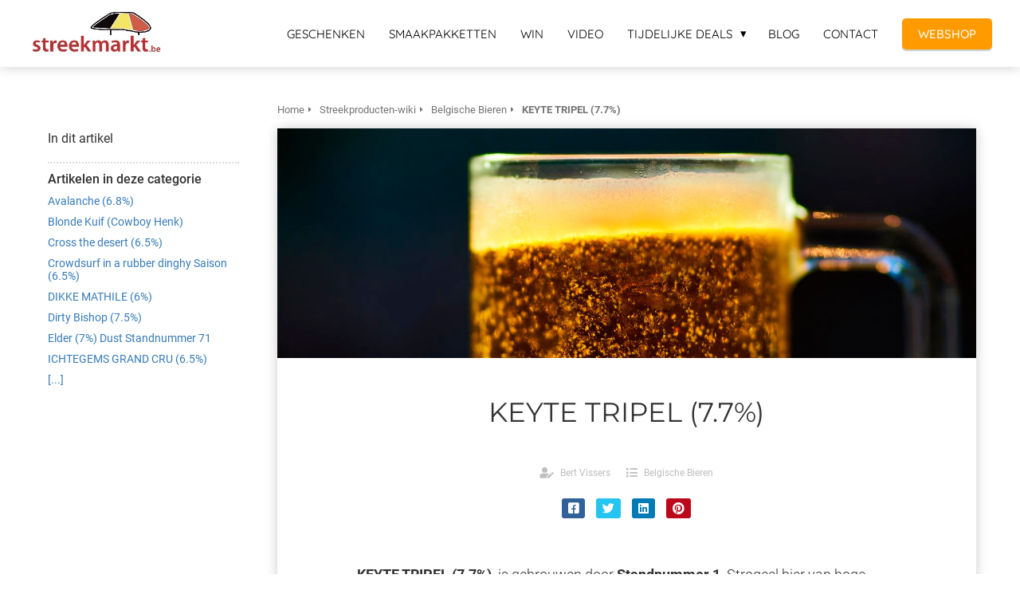

--- FILE ---
content_type: text/html; charset=UTF-8
request_url: https://streekproduct.streekmarkt.be/streekproducten-wiki/belgische-bieren/keyte-tripel/
body_size: 11408
content:

            <!DOCTYPE html>
            <html lang="nl" prefix="og: https://ogp.me/ns#">
            <head>

            <meta http-equiv="Content-Type" content="text/html; charset=utf-8" />
            <meta name="viewport" content="width=device-width, initial-scale=1">
            <meta property="og:locale" content="nl_NL"><link rel="preload" fetchpriority="high" as="image" href="https://media-01.imu.nl/storage/streekproduct.streekmarkt.be/665/streekproduct-belgisch-delicatessen-2.png" imagesrcset=""><link rel="preconnect" href="https://cdnjs.cloudflare.com"><link rel="preconnect" href="https://app.phoenixsite.nl"><link rel="preconnect" href="https://media-01.imu.nl"><link rel="icon" href="https://media-01.imu.nl/storage/streekproduct.streekmarkt.be/665/faviconfoodbelgium-32x32.png" type="image/x-icon" />

            <!-- CSS to prevent Flash of content -->
            <style>
                body, html { 
                    max-width: 100%;
                    display: none;
                    font-family: "Roboto";
                }

                #wrapper {
                    min-height: 100%;
                }

                .pricing-stars p {
                    font-family: FontAwesome;
                }

                .editing-mode-message {
                    display: none !important;
                }
            </style><script>window.phx_track = window.phx_track || function() { (window.phx_track.q = window.phx_track.q || []).push(arguments) }</script><script>window.pages_url = "https://app.phoenixsite.nl/";</script><script async src="[data-uri]" data-type="marketing"></script><meta property="fb:admins" content="151563221618575"/><script data-type="functional" lazy-script="[data-uri]"></script>
<meta name="google-site-verification" content="7hKb8Hw1af6VwdEJZJwVC1snTqQxKp-5SrMpE3Dk28E" />
<script type="text/javascript" src="[data-uri]" data-type="functional"></script>
<title>KEYTE TRIPEL (7.7%)</title><meta name="description" content="KEYTE TRIPEL (7.7%)  is  gebrouwen door   Standnummer 1 . Strogeel bier van hoge gisting met nagisting op fles. Bleke kandij, Golding Kent en Hallertau-hop."/><meta name="robots" content="index, follow"/><link rel="dns-prefetch" href="//cdn.phoenixsite.nl" /><link>
<link rel="dns-prefetch" href="//app.phoenixsite.nl" /><link>
<link rel="canonical" href="https://streekproduct.streekmarkt.be/streekproducten-wiki/belgische-bieren/keyte-tripel/"><meta property="og:type" content="article"/><meta name="twitter:card" content="summary" /><meta property="og:title" content="KEYTE TRIPEL (7.7%)"/><meta property="og:description" content=""/><meta property="og:image" content="https://media-01.imu.nl/storage/streekproduct.streekmarkt.be/5403/keyte-tripel-1400x460.jpg"/><meta property="og:url" content="https://streekproduct.streekmarkt.be/streekproducten-wiki/belgische-bieren/keyte-tripel/"/><script type="application/ld+json">
        {
          "@context": "https://schema.org",
          "@type": "Article",
          "mainEntityOfPage": {
            "@type": "WebPage",
            "@id": "https://streekproduct.streekmarkt.be/streekproducten-wiki/belgische-bieren/keyte-tripel/"
          },
          "headline": "KEYTE TRIPEL (7.7%)",
          "image": [
            "https://media-01.imu.nl/storage/streekproduct.streekmarkt.be/5403/keyte-tripel-1400x460.jpg"
           ],
                "datePublished": "2020-03-14 21:15:00",
                "dateModified": "2024-08-06 21:36:38",
          "author": {
            "@type": "Person",
            "name": "Bert Vissers"
          },
           "publisher": {
            "@type": "Organization",
            "name": "Streekmarkt/FoodBelgium",
            "logo": {
              "@type": "ImageObject",
              "url": "https://media-01.imu.nl/storage/streekproduct.streekmarkt.be/665/streekproduct-belgisch-delicatessen-2.png"
            }
          },
          "description": ""
        }
        </script><script> 
                           window.active_data_resources_comments = {"app_domain":"https:\/\/app.phoenixsite.nl","privacy_policy_url":"https:\/\/streekproduct.streekmarkt.be\/privacypolicy","website_lang":"nl_NL","translations":{"publish_comment":"Reactie plaatsen","your_comment":"Jouw reactie...","characters_used":"karakters gebruikt","name":"Naam","email":"E-mail","email_wont_be_published":"Je e-mailadres zal nooit worden gedeeld of gepubliceerd"},"article":{"id":7577,"domain":"streekproduct.streekmarkt.be","comments_manually_approve":0,"comments_allow_anonymous":0}} 
                        </script><script type="application/javascript">
                window.addEventListener("load", function () {
                    let buttons = document.getElementsByClassName("leave-comment-btn");
                    let commentScriptLoaded = false;
                    
                    function addCommentScript(entries) {
                      if (!entries[0].isIntersecting) return;
                      if (commentScriptLoaded) return;
                      commentScriptLoaded = true;
                      let headID = document.getElementsByTagName("head")[0];
                      let newScript = document.createElement("script");
                      newScript.type = "text/javascript";
                      newScript.src = "https://app.phoenixsite.nl/js/comments.js?v=20251216193724";
                      headID.appendChild(newScript);
                    }
                    
                    let options = {
                      rootMargin: "0px",
                      threshold: 0.1
                    }
                    
                    let observer = new IntersectionObserver((entries) => addCommentScript(entries), options);
    
                    for (let i = 0; i < buttons.length; i++) {
                      observer.observe(buttons[i])
                    }
                });
            </script><!-- Client scripts !-->
<script>var base_pages_api_url = "https://app.phoenixsite.nl/";</script>
<script>
  let url_string = window.location.href;
  let url = new URL(url_string);
  let order_value = url.searchParams.get("order_value");
  let order_name = url.searchParams.get("product_name");
  let order_sku = url.searchParams.get("sku");
  let order_number = url.searchParams.get("nr");
  let order_quantity = url.searchParams.get("quantity");

  if(!!order_value && !!order_name && !!order_sku && !!order_number && !!order_quantity) {
    window.dataLayer = window.dataLayer || [];
    dataLayer.push({
      "event": "purchase",
      "transactionId": order_number,
      "transactionTotal": order_value,
      "transactionProducts": [{
        "sku": order_sku,
        "name": order_name,
        "price": order_value,
        "quantity":order_quantity
      }] });
  }
</script>
<script defer src="https://cdnjs.cloudflare.com/ajax/libs/jquery/3.6.0/jquery.min.js"></script>
<script defer src="https://cdn.phoenixsite.nl/pageomatic/assets/js/client/parameter-vars.js?v=20251216193724"></script>
<script defer src="https://cdn.phoenixsite.nl/pageomatic/assets/js/client/img-popup-box.js?v=20251216193724"></script>
<script defer src="https://cdn.phoenixsite.nl/pageomatic/assets/js/client/video-popup-box.js?v=20251216193724"></script>
<script defer src="https://cdn.phoenixsite.nl/pageomatic/assets/js/client/portfolio-popup-box.js?v=20251216193724"></script>
<script defer src="https://cdn.phoenixsite.nl/pageomatic/assets/js/client/menu-scroll.js?v=20251216193724"></script>
<script defer src="https://cdn.phoenixsite.nl/pageomatic/assets/js/client/anchor-scroll-script.js?x=2&v=20251216193724"></script>
<script defer src="https://cdn.phoenixsite.nl/pageomatic/assets/js/client/box-slider-script.js?v=20251216193724"></script>
<script defer src="https://cdn.phoenixsite.nl/pageomatic/assets/js/client/common-scripts-ps.js?v=20251216193724"></script>
<script defer src="https://cdn.phoenixsite.nl/pageomatic/assets/js/client/two-step-optin-trigger.js?v=20251216193724"></script>
<script defer type='text/javascript' src="https://cdn.phoenixsite.nl/pageomatic/assets/js/client/phx-admin-menu.js?v=20251216193724"></script>
<script defer type='text/javascript' src="https://cdn.phoenixsite.nl/pageomatic/assets/js/client/fake-scroll.js"></script>
  <script defer src="https://cdn.phoenixsite.nl/pageomatic/assets/js/client/turbo-snippets-new.js?v=20251216193724"></script>
  <script defer src="https://cdn.phoenixsite.nl/pageomatic/assets/js/client/blogpost-scripts.js?v=20251216193724"></script>
  <script defer src="https://cdn.phoenixsite.nl/pageomatic/assets/js/client/optin-forms.js?v=20251216193724"></script>
  <script  src="https://cdn.phoenixsite.nl/pageomatic/assets/js/client/uuid.js?v=20251216193724"></script>
    <script async
            defer
            src="https://sc.imu.nl/js/phx-analytics.js?v=20251216193724"
            data-w-id="98"
            data-p-t="content_canon_article_template"
    ></script>
<link rel="stylesheet" type="text/css" href="https://cdn.phoenixsite.nl/pageomatic/assets/css/releases/ross-specter-theme-general.css?v=20251216193724"><link rel="stylesheet" type="text/css" href="https://cdn.phoenixsite.nl/pageomatic/assets/css/pages-phoenix-footers.css?v=20251216193724"><link rel="stylesheet" type="text/css" href="https://cdn.phoenixsite.nl/pageomatic/assets/css/master-style.css?v=20251216193724"><link rel="stylesheet" type="text/css" href="https://cdn.phoenixsite.nl/pageomatic/assets/css/releases/phx-admin-menu.css?v=20251216193724"><link rel="stylesheet" type="text/css" href="https://app.phoenixsite.nl/api/v1.0/assets/custom.css?domain=streekproduct.streekmarkt.be&website_design_id=136&v=20251216193724-1554300755"><link rel="preload" href="https://cdnjs.cloudflare.com/ajax/libs/font-awesome/5.15.4/css/all.min.css" as="style" onload="this.onload=null;this.rel='stylesheet'"><link rel="preload" href="https://cdn.phoenixsite.nl/pageomatic/assets/css/font-styles/poppins.css" as="style" onload="this.onload=null;this.rel='stylesheet'"><link rel="preload" href="https://cdn.phoenixsite.nl/pageomatic/assets/css/font-styles/didact-gothic.css" as="style" onload="this.onload=null;this.rel='stylesheet'"><link rel="preload" href="https://cdn.phoenixsite.nl/pageomatic/assets/css/font-styles/quicksand.css" as="style" onload="this.onload=null;this.rel='stylesheet'"><link rel="preload" href="https://cdn.phoenixsite.nl/pageomatic/assets/css/font-styles/raleway.css" as="style" onload="this.onload=null;this.rel='stylesheet'"><link rel="preload" href="https://cdn.phoenixsite.nl/pageomatic/assets/css/font-styles/montserrat.css" as="style" onload="this.onload=null;this.rel='stylesheet'"><link rel="preload" href="https://cdn.phoenixsite.nl/pageomatic/assets/css/font-styles/open-sans.css" as="style" onload="this.onload=null;this.rel='stylesheet'"><link rel="preload" href="https://cdn.phoenixsite.nl/pageomatic/assets/css/font-styles/roboto.css" as="style" onload="this.onload=null;this.rel='stylesheet'"><link rel="preload" href="https://fonts.googleapis.com/css?family=Acme&display=swap" as="style" onload="this.onload=null;this.rel='stylesheet'"><link rel="preload" href="https://fonts.googleapis.com/css?family=Merienda:400,700&display=swap" as="style" onload="this.onload=null;this.rel='stylesheet'"><link rel="preload" href="https://fonts.googleapis.com/css?family=Ubuntu:400,500,700&display=swap" as="style" onload="this.onload=null;this.rel='stylesheet'"><noscript><link rel="stylesheet" href="https://cdnjs.cloudflare.com/ajax/libs/font-awesome/5.15.4/css/all.min.css"><link rel="stylesheet" href="https://cdn.phoenixsite.nl/pageomatic/assets/css/font-styles/poppins.css"><link rel="stylesheet" href="https://cdn.phoenixsite.nl/pageomatic/assets/css/font-styles/didact-gothic.css"><link rel="stylesheet" href="https://cdn.phoenixsite.nl/pageomatic/assets/css/font-styles/quicksand.css"><link rel="stylesheet" href="https://cdn.phoenixsite.nl/pageomatic/assets/css/font-styles/raleway.css"><link rel="stylesheet" href="https://cdn.phoenixsite.nl/pageomatic/assets/css/font-styles/montserrat.css"><link rel="stylesheet" href="https://cdn.phoenixsite.nl/pageomatic/assets/css/font-styles/open-sans.css"><link rel="stylesheet" href="https://cdn.phoenixsite.nl/pageomatic/assets/css/font-styles/roboto.css"><link rel="stylesheet" href="https://fonts.googleapis.com/css?family=Acme&display=swap"><link rel="stylesheet" href="https://fonts.googleapis.com/css?family=Merienda:400,700&display=swap"><link rel="stylesheet" href="https://fonts.googleapis.com/css?family=Ubuntu:400,500,700&display=swap"></noscript><script> window.phxsite = {"app_domain":"https:\/\/app.phoenixsite.nl","pages_version":2.1}; </script> </head><body><!-- Facebook Pixel Code -->
	<script data-type="marketing">
		!function (f, b, e, v, n, t, s) {
			if (f.fbq) return; n = f.fbq = function () {
				n.callMethod ?
					n.callMethod.apply(n, arguments) : n.queue.push(arguments)
			}; if (!f._fbq) f._fbq = n;
			n.push = n; n.loaded = !0; n.version = '2.0'; n.queue = []; t = b.createElement(e); t.async = !0;
			t.src = v; s = b.getElementsByTagName(e)[0]; s.parentNode.insertBefore(t, s)
		}(window,
			document, 'script', 'https://connect.facebook.net/en_US/fbevents.js');
		fbq('init', '1530683540579541'); // Insert your pixel ID here.
		
	</script>
	<noscript>
		<img height="1" width="1" style="display:none"
			  src="https://www.facebook.com/tr?id=1530683540579541&ev=PageView&noscript=1" />
	</noscript>
	<!-- DO NOT MODIFY -->
	<!-- End Facebook Pixel Code --><div id="wrapper">
            <script type="application/ld+json">
                {
                    "@context": "https://schema.org",
                    "@type": "Organization",

                    "@id": " https://streekproduct.streekmarkt.be ",
                    "name" : " Streekmarkt/FoodBelgium ",
                    "url": " https://streekproduct.streekmarkt.be ",
                    "email": " info@streekmarkt.be ",
                    "telephone": " 0493/68.23.96 ",
                    "address": {
                        "@type": "PostalAddress",
                        "streetAddress": " Dulgaardstraat 26 ",
                        "addressLocality": " Bilzen ",
                        "postalCode": " 3740 ",
                        "addressCountry": "NL"
                    },
                    "logo": "https://media-01.imu.nl/storage/streekproduct.streekmarkt.be/665/streekproduct-belgisch-delicatessen-2.png", "sameAs" :
                    [
                        "https://www.facebook.com/streekmarkt.be/", "https://twitter.com/streekmarkt_be", "https://www.youtube.com/user/Streekmarkt", "https://www.instagram.com/foodbelgium123", "0032493682396"
                    ]
                }
            </script><div id="fb-root"></div><script>window.pages_url = "https://app.phoenixsite.nl/";</script><script>function getFBCookie(cname) {
                        let name = cname + "=";
                    let decodedCookie = decodeURIComponent(document.cookie);
                    let ca = decodedCookie.split(";");
                    for(let i = 0; i <ca.length; i++) {
                            let c = ca[i];
                        while (c.charAt(0) == " ") {
                            c = c.substring(1);
                        }
                        if (c.indexOf(name) == 0) {
                            return c.substring(name.length, c.length);
                        }
                    }
                    return "";
                }const fbp = getFBCookie('_fbp'); const fbc = getFBCookie('_fbc');window.page_view_uuid = generateUUID();fbq('track', 'PageView', {fbp: fbp, fbc: fbc,} );window.push_page_view = true;</script><div>
    <div class="header-client-styling">
    <div class="basic-header-styling small-size-header">
        <div class="desktop-header fixed">
            <div style="background-color: #ffffff; color: #000000" class="preview-header-item small-size-header">
                <div class="header-item-placement full-width-header">
                    <a href="https://streekproduct.streekmarkt.be/" class="logo-link">
                        <div class="desktop-logo">
                            <img src="https://media-01.imu.nl/storage/streekproduct.streekmarkt.be/665/streekproduct-belgisch-delicatessen-2.png" alt="streekproduct belgisch delicatessen 2" title="Streekproducten en delicatessen uit heel België: het verhaal en de ambacht achter het streekproduct staan centraal. Proef België!" srcset="" width="" height="">
                        </div>
                    </a>
                    <div class="menu-bar">
                                                    <div class="menu-list menu-margin" style="color: #000000">
                                                                <a href="https://streekproduct.streekmarkt.be/relatiegeschenken/" class="menu-link-styling" >
                                    <div class="menu-item menu-item-background    background-effect">
                                        GESCHENKEN 
                                    </div>
                                </a>
                                                                                            </div>
                                                    <div class="menu-list menu-margin" style="color: #000000">
                                                                <a href="https://streekproduct.streekmarkt.be/smaakpakket-belgische-streekproducten/" class="menu-link-styling" >
                                    <div class="menu-item menu-item-background    background-effect">
                                        SMAAKPAKKETTEN 
                                    </div>
                                </a>
                                                                                            </div>
                                                    <div class="menu-list menu-margin" style="color: #000000">
                                                                <a href="https://streekproduct.streekmarkt.be/win/" class="menu-link-styling" >
                                    <div class="menu-item menu-item-background    background-effect">
                                        WIN 
                                    </div>
                                </a>
                                                                                            </div>
                                                    <div class="menu-list menu-margin" style="color: #000000">
                                                                <a href="https://streekproduct.streekmarkt.be/videos/" class="menu-link-styling" >
                                    <div class="menu-item menu-item-background    background-effect">
                                        VIDEO 
                                    </div>
                                </a>
                                                                                            </div>
                                                    <div class="menu-list menu-margin" style="color: #000000">
                                                                                                    <div class="menu-link-styling">
                                        <div class="menu-item menu-item-background    sub-menu-triangle background-effect">
                                            TIJDELIJKE DEALS 
                                        </div>
                                    </div>
                                    <div class="sub-menu-container">
                                                                                    <a href="https://streekproduct.streekmarkt.be/probeer-marbi-choco/" >
                                                <div class="sub-menu-item menu-item-background">
                                                    <div>
                                                        PROEF MARBI
                                                    </div>
                                                </div>
                                            </a>
                                                                            </div>
                                                            </div>
                                                    <div class="menu-list menu-margin" style="color: #000000">
                                                                <a href="https://streekproduct.streekmarkt.be/blog-belgische-streekproducten/" class="menu-link-styling" >
                                    <div class="menu-item menu-item-background    background-effect">
                                        BLOG 
                                    </div>
                                </a>
                                                                                            </div>
                                                    <div class="menu-list menu-margin" style="color: #000000">
                                                                <a href="https://streekproduct.streekmarkt.be/contact/" class="menu-link-styling" >
                                    <div class="menu-item menu-item-background    background-effect">
                                        CONTACT 
                                    </div>
                                </a>
                                                                                            </div>
                                                                                                    <div class="menu-list">
                                <a href="https://www.foodbelgium.com" target=&quot;_blank&quot;>
                                    <div class="menu-item" style="color: #000000;">
                                        <div class="cta-header-button " style="color: #ffffff; background-color: #ff9b00">
                                            WEBSHOP 
                                        </div>
                                    </div>
                                </a>
                            </div>
                                            </div>
                </div>
            </div>
        </div>
    </div>
    <div class="mobile-header top-mobile-template">
        <div style="background-color: #ffffff; color: #000000" class="mobile-header-bar">
            <a href="https://streekproduct.streekmarkt.be/">
                <div class="mobile-logo">
                   <img src="https://media-01.imu.nl/storage/streekproduct.streekmarkt.be/665/streekproduct-belgisch-delicatessen-2.png" alt="streekproduct belgisch delicatessen 2" title="Streekproducten en delicatessen uit heel België: het verhaal en de ambacht achter het streekproduct staan centraal. Proef België!" srcset="" width="" height="">
                </div>
            </a>
                <div class="mobile-header-menu-bar">
                <!-- BURGER ICON MUST BE CLICKABLE -->
                <div class="burger-menu-icon">
                    <i class="fa fa-bars"></i>
                </div>
            </div>
        </div>
        <!-- MENU ITEMS CONTAINER -->
        <div class="mobile-menu-item-container" style="background-color: #ffffff">
                                                                <a href="https://streekproduct.streekmarkt.be/relatiegeschenken/">
                        <div class="mobile-menu-nav-item " style="color: #000000">
                            GESCHENKEN 
                        </div>
                    </a>
                                                                                <a href="https://streekproduct.streekmarkt.be/smaakpakket-belgische-streekproducten/">
                        <div class="mobile-menu-nav-item " style="color: #000000">
                            SMAAKPAKKETTEN 
                        </div>
                    </a>
                                                                                <a href="https://streekproduct.streekmarkt.be/win/">
                        <div class="mobile-menu-nav-item " style="color: #000000">
                            WIN 
                        </div>
                    </a>
                                                                                <a href="https://streekproduct.streekmarkt.be/videos/">
                        <div class="mobile-menu-nav-item " style="color: #000000">
                            VIDEO 
                        </div>
                    </a>
                                                                <div class="mobile-menu-nav-item has-sub-menu" style="color: #000000">
                        <div class="top-level-name ">
                            TIJDELIJKE DEALS 
                        </div>
                                                                                    <div class="mobile-sub-menu-wrapper">
                                    <a href="https://streekproduct.streekmarkt.be/probeer-marbi-choco/">
                                        <div class="mobile-submenu-nav-item" style="color: #000000">
                                            <div>
                                                PROEF MARBI
                                            </div>
                                        </div>
                                    </a>
                                </div>
                                                                        </div>
                                                                                                <a href="https://streekproduct.streekmarkt.be/blog-belgische-streekproducten/">
                        <div class="mobile-menu-nav-item " style="color: #000000">
                            BLOG 
                        </div>
                    </a>
                                                                                <a href="https://streekproduct.streekmarkt.be/contact/">
                        <div class="mobile-menu-nav-item " style="color: #000000">
                            CONTACT 
                        </div>
                    </a>
                                        <div class="mobile-bottom-flex">
                                                    <a class="mobile-cta-button" href="https://www.foodbelgium.com" target=&quot;_blank&quot;>
                    <div class="menu-item" style="color: #000000;">
                        <div class="cta-header-button " style="color: #ffffff; background-color: #ff9b00">
                            WEBSHOP 
                        </div>
                    </div>
                    </a>
                            </div>
        </div>
    </div>
</div>
</div><!-- pagespeedStartBodyTag !--><div class="two-step-optin-wrapper ross-specter-theme"><div class="two-step-popup primary-c-bg-gradient two-step-close"></div></div><div id="loadbalancer_valid_cache" style="display:none"></div><div class="odd-even-row  all-devices  ross-specter-theme"><div class="row-nest-one" data-rowuuid="d08be216-ee3e-47cd-b0b5-12a3ee305abc" id="2" data-element="basic-content-canon"><div class="row-nest-two" id="content_row_20245890"><div class="row-nest-three row-bg-gray     " style="color: #333333; background-color: ; background-image: ; ">
    <div class="full-row no-padding-top higher-z-index white-background ross-specter-theme ross-specter-theme-content" >
        <div class="full-row-center">
            <div class="content-canon-template-wrapper basic-content-canon">
                <div class="content-canon-left-sidebar-wrapper">
                    <div class="content-canon-sidebar">
                        <div class="sidebar-sticky">
                            <div class="search-wrapper">
                                <input class="search-icon" placeholder="Zoeken in artikelen...">
                            </div>
                            <div class="cc-index-wrapper">
                                <div class="cc-index-title">
                                    In dit artikel
                                </div>
                                <div class="mobile-index">
                                    Inhoudsopgave
                                </div>
                                <div class="paragraph-style"><div class="article-index-wrapper"><ul></ul></div></div>
                            </div>
                            <div class="content-canon-related-articles">
                                <div class="sidebar-title">
                                    Artikelen in deze categorie
                                </div>
                                <div class="article-block active">
                                    <div class="article-content">
                                        <a href="https://streekproduct.streekmarkt.be/streekproducten-wiki/belgische-bieren/avalanche/"><div class="sub-article-block"><div class="sub-article-content"><div class="sub-article-title "><div class="sub-article-title-text">Avalanche (6.8%)</div></div></div></div></a><a href="https://streekproduct.streekmarkt.be/streekproducten-wiki/belgische-bieren/blonde-kuif-cowboy-henk/"><div class="sub-article-block"><div class="sub-article-content"><div class="sub-article-title "><div class="sub-article-title-text">Blonde Kuif (Cowboy Henk)</div></div></div></div></a><a href="https://streekproduct.streekmarkt.be/streekproducten-wiki/belgische-bieren/cross-the-desert/"><div class="sub-article-block"><div class="sub-article-content"><div class="sub-article-title "><div class="sub-article-title-text">Cross the desert (6.5%)</div></div></div></div></a><a href="https://streekproduct.streekmarkt.be/streekproducten-wiki/belgische-bieren/crowdsurf-in-a-rubber-dinghy-saison/"><div class="sub-article-block"><div class="sub-article-content"><div class="sub-article-title "><div class="sub-article-title-text">Crowdsurf in a rubber dinghy Saison (6.5%)</div></div></div></div></a><a href="https://streekproduct.streekmarkt.be/streekproducten-wiki/belgische-bieren/dikke-mathile/"><div class="sub-article-block"><div class="sub-article-content"><div class="sub-article-title "><div class="sub-article-title-text">DIKKE MATHILE (6%)</div></div></div></div></a><a href="https://streekproduct.streekmarkt.be/streekproducten-wiki/belgische-bieren/dirty-bishop/"><div class="sub-article-block"><div class="sub-article-content"><div class="sub-article-title "><div class="sub-article-title-text">Dirty Bishop (7.5%)</div></div></div></div></a><a href="https://streekproduct.streekmarkt.be/streekproducten-wiki/belgische-bieren/elder/"><div class="sub-article-block"><div class="sub-article-content"><div class="sub-article-title "><div class="sub-article-title-text">Elder (7%) Dust Standnummer 71</div></div></div></div></a><a href="https://streekproduct.streekmarkt.be/streekproducten-wiki/belgische-bieren/ichtegems-grand-cru/"><div class="sub-article-block"><div class="sub-article-content"><div class="sub-article-title "><div class="sub-article-title-text">ICHTEGEMS GRAND CRU (6.5%)</div></div></div></div></a><a href="https://streekproduct.streekmarkt.be/streekproducten-wiki/belgische-bieren/"><div class="sub-article-block"><div class="sub-article-content"><div class="sub-article-title"><div class="sub-article-title-text">[...]</div></div></div></div></a>
                                    </div>
                                </div>
                                <!--
                                <a class="sidebar-title-link" href="https://streekproduct.streekmarkt.be/">
                                    <div class="sidebar-title">
                                        Ga naar alle categorieën
                                    </div>
                                </a>
                                -->
                            </div>
                        </div>
                    </div>
                    <div class="content-canon-main-wrapper">
                        <div class="breadcrumbs-wrapper">
                            <a class="breadcrumb-block" href="https://streekproduct.streekmarkt.be/"><div class="breadcrumb-text">Home</div></a><a class="breadcrumb-block" href="https://streekproduct.streekmarkt.be/streekproducten-wiki/"><div class="breadcrumb-text">Streekproducten-wiki</div></a><a class="breadcrumb-block" href="https://streekproduct.streekmarkt.be/streekproducten-wiki/belgische-bieren/"><div class="breadcrumb-text">Belgische Bieren</div></a><a class="breadcrumb-block active" href="https://streekproduct.streekmarkt.be/streekproducten-wiki/belgische-bieren/keyte-tripel/"><div class="breadcrumb-text">KEYTE TRIPEL (7.7%)</div></a>
                        </div>
                        <div class="content-canon-content">
                            <div class="content-canon-hero-image">
                                <img title="KEYTE TRIPEL (7.7%)" alt="KEYTE TRIPEL (7.7%)" src="https://media-01.imu.nl/storage/streekproduct.streekmarkt.be/5403/keyte-tripel-1400x460.jpg" srcset="https://media-01.imu.nl/storage/streekproduct.streekmarkt.be/5403/keyte-tripel-1400x460.jpg 1400w">
                            </div>
                            <div class="inner-content">
                                <h1 class="content-canon-title">
                                    KEYTE TRIPEL (7.7%)
                                </h1>
                                <div class="content-canon-info">
                                    <div class="cc-author">
                                        <i class="fas fa-user-edit"></i>
                                        <a href="https://streekproduct.streekmarkt.be/author/bert-vissers/">
                                            Bert Vissers
                                        </a>
                                    </div>
                                    <div class="cc-date" style="display: none;">
                                        <i class="far fa-calendar-alt"></i>
                                        14 maart 2020
                                    </div>
                                    <div class="cc-category">
                                        <i class="fas fa-list"></i>
                                        <a href="https://streekproduct.streekmarkt.be/streekproducten-wiki/belgische-bieren/">
                                            Belgische Bieren
                                        </a>
                                    </div>
                                </div>
                                <div class="content-canon-share">
                                    <div class="share-wrap">
                                        <a data-platform="facebook" class="share-post-btn facebook share-post-btn-frame">
                                            <i class="fab fa-facebook color-icon"></i>
                                            <div class="share-post-btn-txt">
                                                Delen
                                            </div>
                                        </a>
                                        <a data-platform="twitter" class="share-post-btn twitter share-post-btn-frame">
                                            <i class="fab fa-twitter color-icon"></i>
                                            <div class="share-post-btn-txt">
                                                Delen
                                            </div>
                                        </a>
                                        <!-- deprecated
                                        <a data-platform="google" class="share-post-btn google-plus share-post-btn-frame">
                                            <i class="fab fa-google-plus color-icon"></i>
                                            <div class="share-post-btn-txt">
                                                Delen
                                            </div>
                                        </a>
                                        -->
                                        <a data-platform="linkedin" class="share-post-btn linkedin share-post-btn-frame">
                                            <i class="fab fa-linkedin color-icon"></i>
                                            <div class="share-post-btn-txt">
                                                Delen
                                            </div>
                                        </a>
                                        <a data-platform="pinterest" class="share-post-btn pinterest share-post-btn-frame">
                                            <i class="fab fa-pinterest color-icon"></i>
                                            <div class="share-post-btn-txt">
                                                Delen
                                            </div>
                                        </a>
                                    </div>
                                </div>
                                <div class="content-canon-desc"><strong>KEYTE TRIPEL (7.7%)</strong>  is <span data-story-id="story_ea32204e8c76b8fd2a9f963001c8703f" data-room-id="room_18e7f5d0db8d84f99c1db2288e2eb874" data-timestamp="1580479416575" data-text="is gebrouwen door " brewery data-userid="702795649086119936" data-orgid="702795649548959744">gebrouwen door</span> <strong>Standnummer 1</strong>. Strogeel bier van hoge gisting met nagisting op fles. Bleke kandij, Golding Kent en Hallertau-hop.</div>
                            </div>
                        </div>
                        <div class="comments-wrapper" >
                            <div class="comments-row">
                                <div id="comments-form-holder">
                                <div>
                                  <div id="commentsanchor"></div>
                                      <div class="ghost-btn ghost-btn-bg ghost-btn-border leave-comment-btn" v-if="active_comment_id != 0"  v-on:click="active_comment_id = 0">
                                        Reactie plaatsen
                                       <div class="clear"></div>
                                  </div>
                                  <comment-form :translations="translations" 
                                                :article_id="article_id" 
                                                :comments_manually_approve="comments_manually_approve"
                                                comment_id="0"
                                                :active_comment_id="active_comment_id"
                                                :comments_allow_anonymous="comments_allow_anonymous">
                                  </comment-form>
                              </div></div>
                            </div>
                        </div>
                    </div>
                </div>
            </div>
        </div>
    </div>
</div></div></div></div>
<script>window.page_id = 1628077; window.page_type_id = 19</script><script>window.article_id = 7577;</script> 
        <script type="application/ld+json">
            {
              "@context": "https://schema.org",
              "@type": "BreadcrumbList",
              "itemListElement": [{
                "@type": "ListItem",
                "position": 1,
                "name": "Home",
                "item": "https://streekproduct.streekmarkt.be/"
              },{
                "@type": "ListItem",
                "position": 2,
                "name": "Streekproducten-wiki",
                "item": "https://streekproduct.streekmarkt.be/streekproducten-wiki/"
              },{
                "@type": "ListItem",
                "position": 3,
                "name": "Belgische Bieren",
                "item": "https://streekproduct.streekmarkt.be/streekproducten-wiki/belgische-bieren/"
              },
              {
                "@type": "ListItem",
                "position": 4,
                "name": "KEYTE TRIPEL (7.7%)",
                "item": "https://streekproduct.streekmarkt.be/streekproducten-wiki/belgische-bieren/keyte-tripel/"
              }]
            }
         </script><footer class="footer-wrapper">
                    <div class="footer-row normal" style="background-color: #fff; ">
                <div class="footer-row-inner align-items-flex-start">
                                        <div class="footer-column">
                                                    <div class="footer-spot normal font-size-standard align- font-quicksand" style="color: #222222;">
                                                                    <div class="element-social">
                                        <a href="https://www.facebook.com/streekmarkt.be/" class="secondary-c-bg secondary-c-contrast-txt" target="_blank">
            <i class="fab fa-facebook"></i>
        </a>
                <a href="https://www.instagram.com/foodbelgium123" class="secondary-c-bg secondary-c-contrast-txt" target="_blank">
            <i class="fab fa-instagram"></i>
        </a>
                <a href="https://twitter.com/streekmarkt_be" class="secondary-c-bg secondary-c-contrast-txt" target="_blank">
            <svg xmlns="http://www.w3.org/2000/svg" width="16" height="16" fill="currentColor" class="bi bi-twitter-x" viewBox="0 0 16 16">
                  <path d="M12.6.75h2.454l-5.36 6.142L16 15.25h-4.937l-3.867-5.07-4.425 5.07H.316l5.733-6.57L0 .75h5.063l3.495 4.633L12.601.75Zm-.86 13.028h1.36L4.323 2.145H2.865z"/>
            </svg>
        </a>
                <a href="https://www.youtube.com/user/Streekmarkt" class="secondary-c-bg secondary-c-contrast-txt" target="_blank">
            <i class="fab fa-youtube"></i>
        </a>
                                        </div>
                                                            </div>
                                                    <div class="footer-spot normal font-size-standard align- font-quicksand" style="color: #222222;">
                                                                    <div class="element-address">
                                        <ul itemscope="itemscope" itemtype="https://schema.org/Organization">
                    <li>
                <i class="fa fa-building"></i>
                <span>Streekmarkt/FoodBelgium</span>
            </li>
        
                    <li>
                <i class="fa fa-home"></i>
                <span>Dulgaardstraat 26</span>
            </li>
        
                    <li>
                <i class="fa fa-map-marker"></i>
                <span>3740 </span>
                <span>Bilzen</span>
            </li>
        
                    <li>
                <i class="fa fa-phone"></i>
                <span><a href="tel:0493/68.23.96">0493/68.23.96</a></span>
            </li>
        
                    <li>
                <i class="fa fa-envelope"></i>
                <span><a href="mailto:info@streekmarkt.be">info@streekmarkt.be</a></span>
            </li>
                                        <li>
                    <i class="fa fa-briefcase"></i>
                    <span>Ondernemingsnummer: BE 0761.353.493</span>
                </li>
                            <li>
                <i class="fa fa-certificate"></i>
                <span>BTW nummer: BE 0761.353.493</span>
            </li>
            </ul>
                                    </div>
                                                            </div>
                                                    <div class="footer-spot normal font-size-standard align- font-quicksand" style="color: #222222;">
                                                                    <div class="element-menu">
                                        <ul>
            <li>
            <a href="https://www.foodbelgium.com" >
                <span>WEBSHOP</span>
            </a>
        </li>
            <li>
            <a href="Https://www.blauwbessenbier.be" >
                <span>BLOE BESBIER</span>
            </a>
        </li>
            <li>
            <a href="https://streekproduct.streekmarkt.be/blog-belgische-streekproducten/" >
                <span>BLOG</span>
            </a>
        </li>
            <li>
            <a href="https://streekproduct.streekmarkt.be/partners/" >
                <span>PARTNER WORDEN</span>
            </a>
        </li>
    </ul>                                    </div>
                                                            </div>
                                                    <div class="footer-spot normal font-size-standard align- font-quicksand" style="color: #222222;">
                                                                    <div class="element-search">
                                        <form role="search" method="get" id="searchform-footer" class="searchform" action="/search/">
    <input type="text" value="" name="s" id="s" placeholder="Zoeken..">
    <button type="submit" id="searchsubmit" aria-label="Search">
        <i class="fa fa-search"></i>
    </button>
</form>
                                    </div>
                                                            </div>
                                            </div>
                                    <div class="footer-column">
                                                    <div class="footer-spot normal font-size-standard align- font-quicksand" style="color: #222222;">
                                                                    <div class="element-canon">
                                        <ul>
            <li>
            <a href="https://streekproduct.streekmarkt.be/streekproducten-wiki">
                <i class="fa fa-angle-double-right"></i>
                <span>Streekproducten-wiki</span>
            </a>
        </li>
    </ul>                                    </div>
                                                            </div>
                                            </div>
                                    <div class="footer-column">
                                                    <div class="footer-spot normal font-size-standard align- font-quicksand" style="color: #222222;">
                                                                    <div class="element-blogs">
                                        <ul>
            <li>
            <a href="https://streekproduct.streekmarkt.be/antwerpse-handjes-online-kopen/">
                <div class="post-details">
                    <p>Antwerpse handjes online kopen</p>
                    <span>06 december 2025</span>
                </div>
            </a>
        </li>
            <li>
            <a href="https://streekproduct.streekmarkt.be/belbul-kwaliteitslabel-voor-belgische-bubbels/">
                <div class="post-details">
                    <p>BelBul: Kwaliteitslabel voor Belgische Bubbels</p>
                    <span>13 mei 2025</span>
                </div>
            </a>
        </li>
            <li>
            <a href="https://streekproduct.streekmarkt.be/antwerpen-proeft-2025-tickets-restaurants-en-programma-van-het-grootste-foodfestival/">
                <div class="post-details">
                    <p>Antwerpen Proeft 2025: Tickets, Restaurants en Programma van het Grootste Foodfestival</p>
                    <span>11 maart 2025</span>
                </div>
            </a>
        </li>
            <li>
            <a href="https://streekproduct.streekmarkt.be/lokerse-paardenworst-een-gastronomische-reis-door-authentiek-vakmanschap/">
                <div class="post-details">
                    <p>Lokerse Paardenworst: Een Gastronomische Reis door Authentiek Vakmanschap</p>
                    <span>14 februari 2025</span>
                </div>
            </a>
        </li>
            <li>
            <a href="https://streekproduct.streekmarkt.be/limburgse-wijnen-voor-de-feestdagen/">
                <div class="post-details">
                    <p>Limburgse Wijnen voor de Feestdagen</p>
                    <span>14 december 2024</span>
                </div>
            </a>
        </li>
            <li>
            <a href="https://streekproduct.streekmarkt.be/kleine-leuke-cadeautjes-belgische-streekproducten/">
                <div class="post-details">
                    <p>Ontdek kleine cadeautjes: Belgische streekproducten met een verhaal</p>
                    <span>30 oktober 2024</span>
                </div>
            </a>
        </li>
            <li>
            <a href="https://streekproduct.streekmarkt.be/the-ghentist-gin-uit-gent/">
                <div class="post-details">
                    <p>The Ghentist: gin uit Gent</p>
                    <span>24 augustus 2024</span>
                </div>
            </a>
        </li>
            <li>
            <a href="https://streekproduct.streekmarkt.be/cantor-nieuw-streekbier-uit-herkenrode-met-fryns-jenever/">
                <div class="post-details">
                    <p>Cantor: nieuw streekbier uit Herkenrode met Fryns Jenever</p>
                    <span>06 augustus 2024</span>
                </div>
            </a>
        </li>
            <li>
            <a href="https://streekproduct.streekmarkt.be/chai-latte/">
                <div class="post-details">
                    <p>Chai Latte: Een Heerlijk Recept En Tips</p>
                    <span>05 mei 2024</span>
                </div>
            </a>
        </li>
            <li>
            <a href="https://streekproduct.streekmarkt.be/antwerpen-proeft-2024/">
                <div class="post-details">
                    <p>Antwerpen Proeft 2024</p>
                    <span>01 mei 2024</span>
                </div>
            </a>
        </li>
    </ul>                                    </div>
                                                            </div>
                                            </div>
                            </div>
        </div>
    </footer>
<script>var ScriptLoader = function () {
  this.listener = this.runListener.bind(this);
  this.events = ['keydown', 'mouseover', 'touchmove', 'touchstart'];
  return this;
};

var scriptGetType = function (script) {
  return script && script.hasAttribute('data-type')
    ? script.getAttribute('data-type')
    : 'functional';
};

ScriptLoader.prototype.loadScriptSrc = function () {
  // var consent = window.CookieConsent ? CookieConsent.getGivenConsentItems() : null;

  var attrName = 'lazy-script';
  var elements = document.querySelectorAll('script[' + attrName + ']');
  elements.forEach(function (e) {
    // if (consent !== null && consent[scriptGetType(e)]) {
    var src = e.getAttribute(attrName);
    e.setAttribute('src', src);
    e.removeAttribute(attrName);
    // }
  });
};
ScriptLoader.prototype.registerListeners = function () {
  var self = this;
  this.events.forEach(function (eventName) {
    window.addEventListener(eventName, self.listener, {
      passive: true,
    });
  });
};
ScriptLoader.prototype.removeListeners = function () {
  var self = this;
  this.events.forEach(function (eventName) {
    window.removeEventListener(eventName, self.listener);
  });
};
ScriptLoader.prototype.runListener = function () {
  this.loadScriptSrc();
  this.removeListeners();
};

window._script_loader = new ScriptLoader();
_script_loader.registerListeners();
</script><script src="https://app.phoenixsite.nl/pageomatic/assets/js/client/lazyload.min.js?v=20251216193724"></script><div class="phoenix-admin-menu-wrapper">
  <div class="phx-admin-close drop-up">
    <i class="fa fa-caret-up arrow-up"></i>
    <i class="fa fa-caret-down arrow-down"></i>
  </div>
  <div class="phx-admin-menu-inner">
    <div class="phx-logo-wrapper">

    </div>
    <div class="menu-items-wrapper">
              <a onclick="location.href='https://app.phoenixsite.nl/v2/#/content/content-canon/2749/category/2752/article-builder/7577/edit'" class="phx-admin-menu-item">
          <i class="fa fa-pen"></i>
          Edit article
        </a>
            <a onclick="location.href='https://app.phoenixsite.nl/admin/dashboard'" class="phx-admin-menu-item">
        <i class="fa fa-th-large"></i>
        Dashboard
      </a>
      <a onclick="location.href='https://app.phoenixsite.nl/admin/settings'" class="phx-admin-menu-item">
        <i class="fa fa-sliders-h"></i>
        Settings
      </a>
      <a onclick="location.href='https://app.phoenixsite.nl/v2#/tools/design/theme'" class="phx-admin-menu-item">
        <i class="fa fa-palette"></i>
        Website Design
      </a>
              <a onclick="location.href='https://app.phoenixsite.nl/v2#/settings/renew_cache/article/7577'" class="phx-admin-menu-item">
          <i class="fa fa-newspaper"></i>
          Article cached on Mon. 26 Jan 05:24<br>
          Renew cache
        </a>
          </div>
  </div>
</div><link rel="stylesheet" type="text/css" href="https://fonts.googleapis.com/css?family=Acme&display=swap">
<link rel="stylesheet" type="text/css" href="https://fonts.googleapis.com/css?family=Merienda:400,700&display=swap">
<link rel="stylesheet" type="text/css" href="https://fonts.googleapis.com/css?family=Ubuntu:400,500,700&display=swap"></div></body></html>

--- FILE ---
content_type: text/css;charset=UTF-8
request_url: https://app.phoenixsite.nl/api/v1.0/assets/custom.css?domain=streekproduct.streekmarkt.be&website_design_id=136&v=20251216193724-1554300755
body_size: 4021
content:
.basic-title-c{color:#333}.basic-title-contrasting-c{color:#fff}.basic-text-c{color:#333}.basic-text-contrasting-c{color:#fff}.primary-c-text{color:#d32f2f}.primary-c-hover:hover{background-color:#d32f2f;border-color:#d32f2f}.primary-c-border-text-hover:hover{border-color:#d32f2f !important;color:#d32f2f !important}.video-loader-wrapper{left:0;top:0;bottom:0;width:0;background:#d32f2f !important;opacity:0.4;transition:all 1.6s;position:absolute;z-index:10;display:none}.video-loader-wrapper.loading-video{transition:all 1.6s;width:100%}.fallback-bg{background:#d32f2f !important;color:#fff}@media (max-width:1023px){.fallback-bg a{color:#fff !important}.fallback-bg h1,.fallback-bg h2{color:#fff}.fallback-bg .content-img-bg-title{color:inherit}.fallback-bg .hero-main-title,.fallback-bg .hero-sub-title{text-shadow:1px 1px 10px rgba(0, 0, 0, 0.96)}}.reading-progress-bar-bg{background:#ef5350 !important;color:#ef5350 !important}.primary-c-bg{background:#d32f2f !important;color:#fff;}.primary-c-bg h1,.primary-c-bg h2,.primary-c-bg h3{color:#fff}.primary-c-bg a,.primary-c-bg .breadcrumbs a.breadcrumb-block + div:before{color:#fff !important}.primary-c-bg .hero-main-title,.primary-c-bg .hero-sub-title{text-shadow:1px 1px 10px rgba(0, 0, 0, 0.96)}.primary-c-bg.row-bg-color-overide-white{background-color:#fefefe !important}.primary-c-bg.row-bg-color-overide-white h1,.primary-c-bg.row-bg-color-overide-white h2,.primary-c-bg.row-bg-color-overide-white h3,.primary-c-bg.row-bg-color-overide-white h4,.primary-c-bg.row-bg-color-overide-white h5,.primary-c-bg.row-bg-color-overide-white a{color:inherit}.primary-c-bg.row-bg-color-overide-light-gray{background-color:#f5f5f5 !important}.primary-c-bg.row-bg-color-overide-light-gray h1,.primary-c-bg.row-bg-color-overide-light-gray h2,.primary-c-bg.row-bg-color-overide-light-gray h3,.primary-c-bg.row-bg-color-overide-light-gray h4,.primary-c-bg.row-bg-color-overide-light-gray h5,.primary-c-bg.row-bg-color-overide-light-gray a{color:inherit}.primary-c-bg.row-bg-color-overide-dark-gray{background-color:#eaeaea !important}.primary-c-bg.row-bg-color-overide-dark-gray h1,.primary-c-bg.row-bg-color-overide-dark-gray h2,.primary-c-bg.row-bg-color-overide-dark-gray h3,.primary-c-bg.row-bg-color-overide-dark-gray h4,.primary-c-bg.row-bg-color-overide-dark-gray h5,.primary-c-bg.row-bg-color-overide-dark-gray a{color:inherit}.primary-c-bg.row-bg-gray{color:#fff !important}.primary-c-bg .content-unit-txt{color:#fff}.primary-c-bg .content-unit-title{color:#fff}.primary-c-bg .primary-c-txt{color:#fff}.primary-c-bg .form-error-message{color:#fff !important}.primary-c-bg .cat-item:before{color:#fff !important}.primary-c-bg-gradient{background:#1976d2 !important;background:-moz-linear-gradient(top, #d32f2f 0%, #b72727 100%) !important;background:-webkit-linear-gradient(top, #d32f2f 0%, #b72727 100%) !important;background:linear-gradient(to bottom, #d32f2f 0%, #b72727 100%) !important;filter:progid:DXImageTransform.Microsoft.gradient(startColorstr=$primary-color, endColorstr=$primary-color-dark1,GradientType=0) !important;color:#fff}.primary-c-bg-gradient .hero-main-title,.primary-c-bg-gradient .hero-sub-title{text-shadow:1px 1px 10px rgba(0, 0, 0, 0.96)}.primary-c-bg-gradient.dream-theme{background:#d32f2f !important}.primary-c-border{border:2px solid #b72727}.primary-c-contrast-txt{color:#fff}.primary-c-shadow{box-shadow:0px 1px 0px 0px #921f1f}.primary-c-bg-light1{background:#eeadad}.primary-c-bg-dark1{background:#b72727;color:#fff}.primary-c-dark1-shadow{box-shadow:0px 1px 0px 0px #781919}.primary-c-bg-dark2{background:#962020;color:#fff !important}.primary-c-txt{color:#d32f2f}.primary-c-txt-dark1{color:#b72727}.primary-c-txt-dark2{color:#962020}.secondary-c-bg{background:#ef5350 !important;color:#230403;}.secondary-c-bg h1,.secondary-c-bg h2,.secondary-c-bg h3{color:#230403}.secondary-c-bg a{color:#230403 !important}.secondary-c-bg a{color:#230403 !important;text-decoration:underline}.secondary-c-bg .align-button a{text-decoration:none}.secondary-c-bg.row-bg-color-overide-white{background-color:#fefefe !important}.secondary-c-bg.row-bg-color-overide-white h1,.secondary-c-bg.row-bg-color-overide-white h2,.secondary-c-bg.row-bg-color-overide-white h3,.secondary-c-bg.row-bg-color-overide-white h4,.secondary-c-bg.row-bg-color-overide-white h5,.secondary-c-bg.row-bg-color-overide-white a{color:inherit}.secondary-c-bg.row-bg-color-overide-light-gray{background-color:#f5f5f5 !important}.secondary-c-bg.row-bg-color-overide-light-gray h1,.secondary-c-bg.row-bg-color-overide-light-gray h2,.secondary-c-bg.row-bg-color-overide-light-gray h3,.secondary-c-bg.row-bg-color-overide-light-gray h4,.secondary-c-bg.row-bg-color-overide-light-gray h5,.secondary-c-bg.row-bg-color-overide-light-gray a{color:inherit}.secondary-c-bg.row-bg-color-overide-dark-gray{background-color:#eaeaea !important}.secondary-c-bg.row-bg-color-overide-dark-gray h1,.secondary-c-bg.row-bg-color-overide-dark-gray h2,.secondary-c-bg.row-bg-color-overide-dark-gray h3,.secondary-c-bg.row-bg-color-overide-dark-gray h4,.secondary-c-bg.row-bg-color-overide-dark-gray h5,.secondary-c-bg.row-bg-color-overide-dark-gray a{color:inherit}.secondary-c-bg.row-bg-gray{color:#230403 !important}.secondary-c-bg .content-unit-txt{color:#230403}.secondary-c-bg .content-unit-title{color:#230403}.secondary-c-bg .form-error-message{color:#230403 !important}.secondary-c-bg .dream-theme .clockdiv > div{border-left:solid 2px #230403 !important;border-right:solid 2px #230403 !important}.secondary-c-bg .dream-theme .clockdiv > div:before{border-top:solid 2.8284px #230403 !important;border-right:solid 2.8284px #230403 !important}.secondary-c-bg .dream-theme .clockdiv > div:after{border-bottom:solid 2.8284px #230403 !important;border-left:solid 2.8284px #230403 !important}.secondary-c-bg-gradient{background:#1976d2 !important;background:-moz-linear-gradient(top, #ef5350 0%, #ec332f 100%) !important;background:-webkit-linear-gradient(top, #ef5350 0%, #ec332f 100%) !important;background:linear-gradient(to bottom, #ef5350 0%, #ec332f 100%) !important;filter:progid:DXImageTransform.Microsoft.gradient(startColorstr=$secondary-color, endColorstr=$secondary-color-dark1,GradientType=0) !important;}.secondary-c-border{border:2px solid #ec332f}.secondary-c-contrast-txt{color:#230403 !important}.secondary-c-shadow{box-shadow:0px 1px 0px 0px #da1814}.secondary-c-bg-dark1{background:#ec332f;color:#230403}.secondary-c-dark1-shadow{box-shadow:0px 1px 0px 0px #bd1511}.secondary-c-bg-dark2{background:#de1814;color:#230403}.secondary-c-txt{color:#ef5350}.secondary-c-txt-dark1{color:#ec332f}.secondary-c-txt-dark2{color:#de1814}.gform_button,.gform_next_button,.gform_previous_button{background:#ef5350 !important;color:#230403 !important;box-shadow:0px 2px 0px 0px #bd1511}a.general-btn-bg{color:#230403 !important}.general-btn-bg{transition:all 0.3s;background:#ef5350;color:#230403}.general-btn-bg:hover{background:#f3817f}.action-color-stroke path{stroke:#ef5350}.action-color-stroke.svg-underline path{fill:#ef5350;opacity:0.85}.general-btn-c-txt{color:#ef5350}.general-btn-contrasting-txt-c{color:#230403}.general-btn-shadow{box-shadow:0px 2px 0px 0px #bd1511}.general-btn-shadow:hover{box-shadow:0px 2px 5px 0px #d01713}.general-btn-border{border:2px solid #ef5350}input.general-btn-bg{transition:all 0.3s;background:#ef5350 !important;color:#230403 !important}input.general-btn-bg:hover{background:#f3817f !important}input.general-btn-c-txt{color:#ef5350 !important}input.general-btn-contrasting-txt-c{color:#230403 !important}input.general-btn-shadow{box-shadow:0px 2px 0px 0px #bd1511 !important}input.general-btn-shadow:hover{box-shadow:0px 2px 5px 0px #d01713 !important}input.general-btn-border{border:2px solid #ef5350 !important}.general-btn-border-imp{border:2px solid #ef5350 !important}.general-btn.overwrite-ghost-btn.general-btn-bg{background:none;color:#ef5350}.general-btn.overwrite-ghost-btn.general-btn-shadow{box-shadow:none}.general-btn.overwrite-ghost-btn.general-btn-border{border-color:#ef5350}.general-btn.overwrite-ghost-btn:hover.general-btn-shadow{box-shadow:none}.general-btn.overwrite-ghost-btn:hover.general-btn-bg{background:#ef5350;color:#fff}.general-btn.overwrite-ghost-btn[contenteditable="true"]{border:1px dashed rgba(33, 150, 242, 0.77) !important}.ghost-btn-bg{transition:all 0.3s;background:none;color:#e57373}.ghost-btn-bg:hover{background:#e57373;color:#360a0a}.ghost-btn-imp-bg{background:#e57373 !important;color:#360a0a !important}.ghost-btn-imp-bg:hover{opacity:0.9 !important}.ghost-btn-c-txt{color:#e57373}.ghost-btn-contrasting-txt-c{color:#360a0a !important}.ghost-btn-shadow{box-shadow:0px 2px 0px 0px #c32424}.ghost-btn-shadow:hover{box-shadow:0px 2px 5px 0px #d52828}.ghost-btn-border{border:2px solid #e57373}.ghost-btn-border-imp{border:2px solid #e57373 !important}.ghost-btn.overwrite-general-btn.ghost-btn-bg{background:#e57373;color:#360a0a}.ghost-btn.overwrite-general-btn.ghost-btn-bg:hover{background:#ed9e9e}.playful-theme{}.playful-theme .specific-block-style{border:3px solid rgba(211, 47, 47, 0.65);box-shadow:0px 2px 0px 0px #962020;background:#fff}.playful-theme .primary-c-bg{background-color:#d32f2f !important;background-image:repeating-linear-gradient(45deg, transparent, transparent 3px, rgba(255, 255, 255, 0.05) 3px, rgba(255, 255, 255, 0.05) 10px) !important}.playful-theme .primary-c-bg.secondary-c-bg{background-color:#ef5350 !important;background-image:repeating-linear-gradient(45deg, transparent, transparent 3px, rgba(255, 255, 255, 0.05) 3px, rgba(255, 255, 255, 0.05) 10px) !important}.playful-theme .primary-c-bg.row-bg-color-overide-white{background-color:#fefefe !important}.playful-theme .primary-c-bg.row-bg-color-overide-white h1,.playful-theme .primary-c-bg.row-bg-color-overide-white h2,.playful-theme .primary-c-bg.row-bg-color-overide-white h3,.playful-theme .primary-c-bg.row-bg-color-overide-white h4,.playful-theme .primary-c-bg.row-bg-color-overide-white h5,.playful-theme .primary-c-bg.row-bg-color-overide-white a{color:inherit}.playful-theme .primary-c-bg.row-bg-color-overide-light-gray{background-color:#f5f5f5 !important}.playful-theme .primary-c-bg.row-bg-color-overide-light-gray h1,.playful-theme .primary-c-bg.row-bg-color-overide-light-gray h2,.playful-theme .primary-c-bg.row-bg-color-overide-light-gray h3,.playful-theme .primary-c-bg.row-bg-color-overide-light-gray h4,.playful-theme .primary-c-bg.row-bg-color-overide-light-gray h5,.playful-theme .primary-c-bg.row-bg-color-overide-light-gray a{color:inherit}.playful-theme .primary-c-bg.row-bg-color-overide-dark-gray{background-color:#eaeaea !important}.playful-theme .primary-c-bg.row-bg-color-overide-dark-gray h1,.playful-theme .primary-c-bg.row-bg-color-overide-dark-gray h2,.playful-theme .primary-c-bg.row-bg-color-overide-dark-gray h3,.playful-theme .primary-c-bg.row-bg-color-overide-dark-gray h4,.playful-theme .primary-c-bg.row-bg-color-overide-dark-gray h5,.playful-theme .primary-c-bg.row-bg-color-overide-dark-gray a{color:inherit}.playful-theme .secondary-c-bg{background-color:#ef5350 !important;background-image:repeating-linear-gradient(45deg, transparent, transparent 3px, rgba(255, 255, 255, 0.05) 3px, rgba(255, 255, 255, 0.05) 10px) !important}.playful-theme .primary-c-dark1-shadow{box-shadow:0px 4px 0px 0px #781919}.playful-theme .general-btn-shadow{box-shadow:0px 4px 0px 0px #bd1511}.playful-theme .general-btn-shadow:hover{box-shadow:0px 3px 0px 0px #bd1511}.playful-theme .general-btn.overwrite-ghost-btn.general-btn-bg{background:#ef5350;color:#230403}.playful-theme .general-btn.overwrite-ghost-btn.general-btn-shadow{box-shadow:0px 4px 0px 0px #bd1511}.playful-theme .ghost-btn-bg{background:#e57373;color:#360a0a}.playful-theme .ghost-btn-bg:hover{background:#ed9e9e}.playful-theme .ghost-btn-shadow{box-shadow:0px 4px 0px 0px #c32424}.playful-theme .ghost-btn-shadow:hover{box-shadow:0px 3px 0px 0px #c32424}.playful-theme .ghost-btn-border{border:none}.playful-theme .optin-unit-bg-img .optin-unit-form{border:3px solid #d32f2f !important}.playful-theme .gform_button{background:#ef5350 !important;border-radius:30px !important;color:#230403 !important;box-shadow:0px 4px 0px 0px #bd1511 !important}.flat-theme .gform_button{background:#ef5350 !important;color:#230403 !important;border-radius:30px !important;box-shadow:none !important}.card-theme .gform_button{background:#ef5350 !important;border-radius:3px;color:#230403 !important;box-shadow:0px 2px 0px 0px #bd1511 !important}.card-theme .ghost-btn.overwrite-general-btn.ghost-btn-shadow{box-shadow:0px 2px 0px 0px #c32424}.card-theme .ghost-btn.overwrite-general-btn:hover.ghost-btn-shadow{box-shadow:0px 2px 5px 0px #d52828}.ross-specter-theme .general-btn-border:hover,.dream-theme .general-btn-border:hover{border-color:#f3817f}.ross-specter-theme .general-btn-border.overwrite-ghost-btn:hover,.dream-theme .general-btn-border.overwrite-ghost-btn:hover{border-color:#ef5350}blockquote{border-left:5px solid #ec332f !important;background:#ef5350 !important;color:#230403 !important;padding:5px 15px}blockquote a{color:#230403 !important}mark{color:inherit !important;background:none !important}mark.highlight{background:#ef5350 !important;color:#230403 !important;padding:2px;display:inline-block}mark.brush-stroke,mark.title-brush-stroke{background:#ef5350 !important;color:#230403 !important}.custom-font-color mark{color:inherit !important}.custom-font-color mark.highlight{color:inherit !important}.custom-font-color mark.brush-stroke,.custom-font-color mark.title-brush-stroke{color:inherit !important}.dream-theme-optin-border{border-top:6px solid #962020}.full-row.dream-theme .clockdiv > div{border-left:solid 2px #d32f2f;border-right:solid 2px #d32f2f}.full-row.dream-theme .clockdiv > div:before{border-top:solid 2.8284px #d32f2f;border-right:solid 2.8284px #d32f2f}.full-row.dream-theme .clockdiv > div:after{border-bottom:solid 2.8284px #d32f2f;border-left:solid 2.8284px #d32f2f}.dream-theme .row-bg-gray .full-row-title:after,.dream-theme .row-bg-gray h1.simple-cta-title:after,.dream-theme .row-bg-gray h2.simple-cta-title:after{background:#d32f2f !important}.dream-theme .row-bg-gray.primary-c-bg .full-row-title:after,.dream-theme .row-bg-gray.primary-c-bg h1.simple-cta-title:after,.dream-theme .row-bg-gray.primary-c-bg h2.simple-cta-title:after{background:#fff !important}.dream-theme .row-bg-gray.secondary-c-bg .full-row-title:after,.dream-theme .row-bg-gray.secondary-c-bg h1.simple-cta-title:after,.dream-theme .row-bg-gray.secondary-c-bg h2.simple-cta-title:after{background:#230403 !important}.speech-balloon-top:after{border-color:#d32f2f transparent transparent transparent}.full-row.dream-theme .simple-navigation-unit.primary-c-bg.scrolled .navigation-fixed-wrapper:after{background:#b72727 !important}.full-row.dream-theme .simple-navigation-unit .navigation-fixed-center .navigation-items-wrapper .nav-item:hover{border-bottom:2px solid #d32f2f}.full-row.dream-theme .simple-navigation-unit.primary-c-bg .navigation-fixed-center .navigation-items-wrapper .nav-item:hover{border-bottom:2px solid #fff}.dream-theme.two-step-optin-wrapper .two-step-popup.primary-c-bg-gradient{background:#d32f2f !important}.dream-theme .row-bg-gray.primary-c-bg .full-row-title:after,.dream-theme .row-bg-gray.primary-c-bg h1.simple-cta-title:after,.dream-theme .row-bg-gray.primary-c-bg h2.simple-cta-title:after{background:#fff}.dream-theme .row-bg-gray.secondary-c-bg .full-row-title:after,.dream-theme .row-bg-gray.secondary-c-bg h1.simple-cta-title:after,.dream-theme .row-bg-gray.secondary-c-bg h2.simple-cta-title:after{background:#230403 !important}.woman-theme .simple-search-unit .simple-search-cta .ghost-btn-bg{background:#ef5350 !important;color:#230403 !important}.woman-theme .ghost-btn-bg:hover{color:#e57373}.woman-theme .pricing-table.theme3 .secondary-c-bg-dark1{background:#ef5350}.clippath-theme{}.clippath-theme .countdown-bg-image h1:before,.clippath-theme .countdown-bg-image h2:before,.clippath-theme .countdown-bg-image h3:before{background:#fff !important}.clippath-theme .countdown-bg-image h1.bg-img-title:before,.clippath-theme .countdown-bg-image h2.bg-img-title:before,.clippath-theme .countdown-bg-image h3.bg-img-title:before{background:#fff !important}@media (max-width:1023px){}.clippath-theme .fallback-bg:after{display:none}@media (max-width:900px){.clippath-theme .fallback-bg:after{display:block}}.clippath-theme .primary-c-bg,.clippath-theme .primary-c-bg-gradient,.clippath-theme .primary-c-bg-dark1,.clippath-theme .fallback-bg{color:#fff;background:#d32f2f !important;background:-webkit-linear-gradient(to right, #d32f2f, #e27777) !important;background:linear-gradient(to right, #d32f2f, #e27777) !important;position:relative;}.clippath-theme .primary-c-bg.bg-img-custom-overlay,.clippath-theme .primary-c-bg-gradient.bg-img-custom-overlay,.clippath-theme .primary-c-bg-dark1.bg-img-custom-overlay,.clippath-theme .fallback-bg.bg-img-custom-overlay{position:absolute}.clippath-theme .primary-c-bg .hero-main-title,.clippath-theme .primary-c-bg-gradient .hero-main-title,.clippath-theme .primary-c-bg-dark1 .hero-main-title,.clippath-theme .fallback-bg .hero-main-title,.clippath-theme .primary-c-bg .hero-sub-title,.clippath-theme .primary-c-bg-gradient .hero-sub-title,.clippath-theme .primary-c-bg-dark1 .hero-sub-title,.clippath-theme .fallback-bg .hero-sub-title{text-shadow:none !important}.clippath-theme .primary-c-bg h1,.clippath-theme .primary-c-bg-gradient h1,.clippath-theme .primary-c-bg-dark1 h1,.clippath-theme .fallback-bg h1,.clippath-theme .primary-c-bg h2,.clippath-theme .primary-c-bg-gradient h2,.clippath-theme .primary-c-bg-dark1 h2,.clippath-theme .fallback-bg h2,.clippath-theme .primary-c-bg h3,.clippath-theme .primary-c-bg-gradient h3,.clippath-theme .primary-c-bg-dark1 h3,.clippath-theme .fallback-bg h3{text-shadow:none !important}.clippath-theme .primary-c-bg h1:before,.clippath-theme .primary-c-bg-gradient h1:before,.clippath-theme .primary-c-bg-dark1 h1:before,.clippath-theme .fallback-bg h1:before,.clippath-theme .primary-c-bg h2:before,.clippath-theme .primary-c-bg-gradient h2:before,.clippath-theme .primary-c-bg-dark1 h2:before,.clippath-theme .fallback-bg h2:before,.clippath-theme .primary-c-bg h3:before,.clippath-theme .primary-c-bg-gradient h3:before,.clippath-theme .primary-c-bg-dark1 h3:before,.clippath-theme .fallback-bg h3:before{background:currentColor !important}.clippath-theme .primary-c-bg h1.bg-img-title:before,.clippath-theme .primary-c-bg-gradient h1.bg-img-title:before,.clippath-theme .primary-c-bg-dark1 h1.bg-img-title:before,.clippath-theme .fallback-bg h1.bg-img-title:before,.clippath-theme .primary-c-bg h2.bg-img-title:before,.clippath-theme .primary-c-bg-gradient h2.bg-img-title:before,.clippath-theme .primary-c-bg-dark1 h2.bg-img-title:before,.clippath-theme .fallback-bg h2.bg-img-title:before,.clippath-theme .primary-c-bg h3.bg-img-title:before,.clippath-theme .primary-c-bg-gradient h3.bg-img-title:before,.clippath-theme .primary-c-bg-dark1 h3.bg-img-title:before,.clippath-theme .fallback-bg h3.bg-img-title:before{background:currentColor !important}.clippath-theme .primary-c-bg .socialmediaprofiles,.clippath-theme .primary-c-bg-gradient .socialmediaprofiles,.clippath-theme .primary-c-bg-dark1 .socialmediaprofiles,.clippath-theme .fallback-bg .socialmediaprofiles{display:flex;justify-content:center}.clippath-theme .primary-c-bg .socialmediaprofiles a,.clippath-theme .primary-c-bg-gradient .socialmediaprofiles a,.clippath-theme .primary-c-bg-dark1 .socialmediaprofiles a,.clippath-theme .fallback-bg .socialmediaprofiles a{border:2px solid #fff !important;background:none !important;color:#fff !important;border-radius:0 !important;padding:10px 25px !important;width:auto !important;display:inline-block;flex:1;margin:15px;text-align:center}.clippath-theme .primary-c-bg .socialmediaprofiles a .fa,.clippath-theme .primary-c-bg-gradient .socialmediaprofiles a .fa,.clippath-theme .primary-c-bg-dark1 .socialmediaprofiles a .fa,.clippath-theme .fallback-bg .socialmediaprofiles a .fa{color:#fff !important;font-size:18px !important}.clippath-theme .primary-c-bg .socialmediaprofiles a:hover,.clippath-theme .primary-c-bg-gradient .socialmediaprofiles a:hover,.clippath-theme .primary-c-bg-dark1 .socialmediaprofiles a:hover,.clippath-theme .fallback-bg .socialmediaprofiles a:hover{background:#fff !important;color:#d32f2f !important}.clippath-theme .primary-c-bg .socialmediaprofiles a:hover .fa,.clippath-theme .primary-c-bg-gradient .socialmediaprofiles a:hover .fa,.clippath-theme .primary-c-bg-dark1 .socialmediaprofiles a:hover .fa,.clippath-theme .fallback-bg .socialmediaprofiles a:hover .fa{color:#d32f2f !important}.clippath-theme .primary-c-bg #searchform-footer ::placeholder,.clippath-theme .primary-c-bg-gradient #searchform-footer ::placeholder,.clippath-theme .primary-c-bg-dark1 #searchform-footer ::placeholder,.clippath-theme .fallback-bg #searchform-footer ::placeholder{color:#fff !important}.clippath-theme .primary-c-bg #searchform-footer input,.clippath-theme .primary-c-bg-gradient #searchform-footer input,.clippath-theme .primary-c-bg-dark1 #searchform-footer input,.clippath-theme .fallback-bg #searchform-footer input{border-color:#fff !important;color:#fff !important}.clippath-theme .primary-c-bg #searchform-footer .primary-c-bg:after,.clippath-theme .primary-c-bg-gradient #searchform-footer .primary-c-bg:after,.clippath-theme .primary-c-bg-dark1 #searchform-footer .primary-c-bg:after,.clippath-theme .fallback-bg #searchform-footer .primary-c-bg:after{height:auto !important}.clippath-theme .primary-c-bg:before,.clippath-theme .primary-c-bg-gradient:before,.clippath-theme .primary-c-bg-dark1:before,.clippath-theme .fallback-bg:before{display:none;content:'';width:100%;position:absolute;left:0;right:0;top:-38px;height:40px;background:-webkit-linear-gradient(to right, #d32f2f, #e27777) !important;background:linear-gradient(to right, #d32f2f, #e27777) !important;-webkit-clip-path:polygon(100% 100%, 0 100%, 0 25%);clip-path:polygon(100% 100%, 0 100%, 0 25%)}.clippath-theme .primary-c-bg:after,.clippath-theme .primary-c-bg-gradient:after,.clippath-theme .primary-c-bg-dark1:after,.clippath-theme .fallback-bg:after{content:'';width:100%;position:absolute;left:0;right:0;bottom:-38px;height:40px;background:-webkit-linear-gradient(to right, #d32f2f, #e27777) !important;background:linear-gradient(to right, #d32f2f, #e27777) !important;-webkit-clip-path:polygon(100% 0, 0 0, 100% 50%);clip-path:polygon(100% 0, 0 0, 100% 50%)}.clippath-theme .secondary-c-bg,.clippath-theme .seconday-c-bg-gradient,.clippath-theme.secondary-c-bg,.clippath-theme.seconday-c-bg-gradient{color:#230403;background:#ef5350 !important;background:-webkit-linear-gradient(to right, #ef5350, #f6a19f) !important;background:linear-gradient(to right, #ef5350, #f6a19f) !important;position:relative;}.clippath-theme .secondary-c-bg .hero-main-title,.clippath-theme .seconday-c-bg-gradient .hero-main-title,.clippath-theme.secondary-c-bg .hero-main-title,.clippath-theme.seconday-c-bg-gradient .hero-main-title,.clippath-theme .secondary-c-bg .hero-sub-title,.clippath-theme .seconday-c-bg-gradient .hero-sub-title,.clippath-theme.secondary-c-bg .hero-sub-title,.clippath-theme.seconday-c-bg-gradient .hero-sub-title{text-shadow:none !important}.clippath-theme .secondary-c-bg h1:before,.clippath-theme .seconday-c-bg-gradient h1:before,.clippath-theme.secondary-c-bg h1:before,.clippath-theme.seconday-c-bg-gradient h1:before,.clippath-theme .secondary-c-bg h2:before,.clippath-theme .seconday-c-bg-gradient h2:before,.clippath-theme.secondary-c-bg h2:before,.clippath-theme.seconday-c-bg-gradient h2:before,.clippath-theme .secondary-c-bg h3:before,.clippath-theme .seconday-c-bg-gradient h3:before,.clippath-theme.secondary-c-bg h3:before,.clippath-theme.seconday-c-bg-gradient h3:before{background:currentColor !important}.clippath-theme .secondary-c-bg h1.bg-img-title:before,.clippath-theme .seconday-c-bg-gradient h1.bg-img-title:before,.clippath-theme.secondary-c-bg h1.bg-img-title:before,.clippath-theme.seconday-c-bg-gradient h1.bg-img-title:before,.clippath-theme .secondary-c-bg h2.bg-img-title:before,.clippath-theme .seconday-c-bg-gradient h2.bg-img-title:before,.clippath-theme.secondary-c-bg h2.bg-img-title:before,.clippath-theme.seconday-c-bg-gradient h2.bg-img-title:before,.clippath-theme .secondary-c-bg h3.bg-img-title:before,.clippath-theme .seconday-c-bg-gradient h3.bg-img-title:before,.clippath-theme.secondary-c-bg h3.bg-img-title:before,.clippath-theme.seconday-c-bg-gradient h3.bg-img-title:before{background:currentColor !important}.clippath-theme .secondary-c-bg .socialmediaprofiles,.clippath-theme .seconday-c-bg-gradient .socialmediaprofiles,.clippath-theme.secondary-c-bg .socialmediaprofiles,.clippath-theme.seconday-c-bg-gradient .socialmediaprofiles{display:flex;justify-content:center}.clippath-theme .secondary-c-bg .socialmediaprofiles a,.clippath-theme .seconday-c-bg-gradient .socialmediaprofiles a,.clippath-theme.secondary-c-bg .socialmediaprofiles a,.clippath-theme.seconday-c-bg-gradient .socialmediaprofiles a{border:2px solid #230403 !important;background:none !important;color:#230403 !important;border-radius:0 !important;padding:10px 25px !important;width:auto !important;display:inline-block;flex:1;margin:15px;text-align:center}.clippath-theme .secondary-c-bg .socialmediaprofiles a .fa,.clippath-theme .seconday-c-bg-gradient .socialmediaprofiles a .fa,.clippath-theme.secondary-c-bg .socialmediaprofiles a .fa,.clippath-theme.seconday-c-bg-gradient .socialmediaprofiles a .fa{color:#230403 !important;font-size:18px !important}.clippath-theme .secondary-c-bg .socialmediaprofiles a:hover,.clippath-theme .seconday-c-bg-gradient .socialmediaprofiles a:hover,.clippath-theme.secondary-c-bg .socialmediaprofiles a:hover,.clippath-theme.seconday-c-bg-gradient .socialmediaprofiles a:hover{background:#230403 !important;color:#ef5350 !important}.clippath-theme .secondary-c-bg .socialmediaprofiles a:hover .fa,.clippath-theme .seconday-c-bg-gradient .socialmediaprofiles a:hover .fa,.clippath-theme.secondary-c-bg .socialmediaprofiles a:hover .fa,.clippath-theme.seconday-c-bg-gradient .socialmediaprofiles a:hover .fa{color:#ef5350 !important}.clippath-theme .secondary-c-bg:before,.clippath-theme .seconday-c-bg-gradient:before,.clippath-theme.secondary-c-bg:before,.clippath-theme.seconday-c-bg-gradient:before{display:none;content:'';width:100%;position:absolute;left:0;right:0;top:-39px;height:40px;background:-webkit-linear-gradient(to right, #ef5350, #f6a19f) !important;background:linear-gradient(to right, #ef5350, #f6a19f) !important;-webkit-clip-path:polygon(100% 100%, 0 100%, 0 25%);clip-path:polygon(100% 100%, 0 100%, 0 25%)}.clippath-theme .secondary-c-bg:after,.clippath-theme .seconday-c-bg-gradient:after,.clippath-theme.secondary-c-bg:after,.clippath-theme.seconday-c-bg-gradient:after{content:'';width:100%;position:absolute;left:0;right:0;bottom:-39px;height:40px;background:-webkit-linear-gradient(to right, #ef5350, #f6a19f) !important;background:linear-gradient(to right, #ef5350, #f6a19f) !important;-webkit-clip-path:polygon(100% 0, 0 0, 100% 50%);clip-path:polygon(100% 0, 0 0, 100% 50%)}.clippath-theme .general-btn-bg{background:#ef5350;color:#230403;transition:all 0.3s}.clippath-theme .general-btn-bg:hover{background:none;color:#ef5350 !important}.clippath-theme .general-btn-bg:hover.forge-inline-button{background:none !important;color:#ef5350 !important}.clippath-theme .general-btn-border{border:2px solid #ef5350}.clippath-theme .ghost-btn-bg{background:none !important;color:#e57373 !important;transition:all 0.3s}.clippath-theme .ghost-btn-bg:hover{background:#e57373 !important;color:#360a0a !important}.clippath-theme .ghost-btn-border{border:2px solid #e57373}.clippath-theme .usp-theme7{}.clippath-theme .usp-theme7 h1.bg-img-title:after,.clippath-theme .usp-theme7 h2.bg-img-title:after,.clippath-theme .usp-theme7 h3.bg-img-title:after{background:#fff !important}.modern-classic-theme{}.modern-classic-theme .primary-c-bg-gradient .hero-main-title,.modern-classic-theme .primary-c-bg-gradient .hero-sub-title{text-shadow:none !important}.modern-classic-theme .primary-c-bg-gradient .hero-main-title,.modern-classic-theme .primary-c-bg-gradient .hero-sub-title{text-shadow:none !important}.modern-classic-theme .general-btn:hover{background:#ef5350}.modern-classic-theme .general-btn:before{border-color:transparent #ef5350 transparent transparent}.modern-classic-theme .general-btn:after{border-color:transparent transparent transparent #ef5350}.blocking .cookie-title{background:#d32f2f;color:#fff}.content-color-primary{color:#d32f2f !important}.content-color-secondary{color:#ef5350 !important}.content-color-primary-cta{color:#ef5350 !important}.content-color-secondary-cta{color:#e57373 !important}.animate-highlight{color:#230403 !important}.animate-highlight:before{background:#ef5350 !important}.secondary-c-bg .animate-highlight{color:#fff !important}.secondary-c-bg .animate-highlight:before{background:#d32f2f !important}.ross-specter-theme .hero-wrap-row .primary-c-bg,.dream-theme .hero-wrap-row .primary-c-bg,.clippath-theme .hero-wrap-row .primary-c-bg,.flat-theme .hero-wrap-row .primary-c-bg,.playful-theme .hero-wrap-row .primary-c-bg,.woman-theme .hero-wrap-row .primary-c-bg,.modern-classic-theme .hero-wrap-row .primary-c-bg,.card-theme .hero-wrap-row .primary-c-bg,.black-theme .hero-wrap-row .primary-c-bg,.ross-specter-theme .hero-wrap-row .primary-c-bg-gradient,.dream-theme .hero-wrap-row .primary-c-bg-gradient,.clippath-theme .hero-wrap-row .primary-c-bg-gradient,.flat-theme .hero-wrap-row .primary-c-bg-gradient,.playful-theme .hero-wrap-row .primary-c-bg-gradient,.woman-theme .hero-wrap-row .primary-c-bg-gradient,.modern-classic-theme .hero-wrap-row .primary-c-bg-gradient,.card-theme .hero-wrap-row .primary-c-bg-gradient,.black-theme .hero-wrap-row .primary-c-bg-gradient,.ross-specter-theme .hero-wrap-row .secondary-c-bg,.dream-theme .hero-wrap-row .secondary-c-bg,.clippath-theme .hero-wrap-row .secondary-c-bg,.flat-theme .hero-wrap-row .secondary-c-bg,.playful-theme .hero-wrap-row .secondary-c-bg,.woman-theme .hero-wrap-row .secondary-c-bg,.modern-classic-theme .hero-wrap-row .secondary-c-bg,.card-theme .hero-wrap-row .secondary-c-bg,.black-theme .hero-wrap-row .secondary-c-bg,.ross-specter-theme .hero-wrap-row .secondary-c-bg-gradient,.dream-theme .hero-wrap-row .secondary-c-bg-gradient,.clippath-theme .hero-wrap-row .secondary-c-bg-gradient,.flat-theme .hero-wrap-row .secondary-c-bg-gradient,.playful-theme .hero-wrap-row .secondary-c-bg-gradient,.woman-theme .hero-wrap-row .secondary-c-bg-gradient,.modern-classic-theme .hero-wrap-row .secondary-c-bg-gradient,.card-theme .hero-wrap-row .secondary-c-bg-gradient,.black-theme .hero-wrap-row .secondary-c-bg-gradient{background:none !important;color:inherit}.ross-specter-theme .hero-wrap-row .primary-c-bg:after,.dream-theme .hero-wrap-row .primary-c-bg:after,.clippath-theme .hero-wrap-row .primary-c-bg:after,.flat-theme .hero-wrap-row .primary-c-bg:after,.playful-theme .hero-wrap-row .primary-c-bg:after,.woman-theme .hero-wrap-row .primary-c-bg:after,.modern-classic-theme .hero-wrap-row .primary-c-bg:after,.card-theme .hero-wrap-row .primary-c-bg:after,.black-theme .hero-wrap-row .primary-c-bg:after,.ross-specter-theme .hero-wrap-row .primary-c-bg-gradient:after,.dream-theme .hero-wrap-row .primary-c-bg-gradient:after,.clippath-theme .hero-wrap-row .primary-c-bg-gradient:after,.flat-theme .hero-wrap-row .primary-c-bg-gradient:after,.playful-theme .hero-wrap-row .primary-c-bg-gradient:after,.woman-theme .hero-wrap-row .primary-c-bg-gradient:after,.modern-classic-theme .hero-wrap-row .primary-c-bg-gradient:after,.card-theme .hero-wrap-row .primary-c-bg-gradient:after,.black-theme .hero-wrap-row .primary-c-bg-gradient:after,.ross-specter-theme .hero-wrap-row .secondary-c-bg:after,.dream-theme .hero-wrap-row .secondary-c-bg:after,.clippath-theme .hero-wrap-row .secondary-c-bg:after,.flat-theme .hero-wrap-row .secondary-c-bg:after,.playful-theme .hero-wrap-row .secondary-c-bg:after,.woman-theme .hero-wrap-row .secondary-c-bg:after,.modern-classic-theme .hero-wrap-row .secondary-c-bg:after,.card-theme .hero-wrap-row .secondary-c-bg:after,.black-theme .hero-wrap-row .secondary-c-bg:after,.ross-specter-theme .hero-wrap-row .secondary-c-bg-gradient:after,.dream-theme .hero-wrap-row .secondary-c-bg-gradient:after,.clippath-theme .hero-wrap-row .secondary-c-bg-gradient:after,.flat-theme .hero-wrap-row .secondary-c-bg-gradient:after,.playful-theme .hero-wrap-row .secondary-c-bg-gradient:after,.woman-theme .hero-wrap-row .secondary-c-bg-gradient:after,.modern-classic-theme .hero-wrap-row .secondary-c-bg-gradient:after,.card-theme .hero-wrap-row .secondary-c-bg-gradient:after,.black-theme .hero-wrap-row .secondary-c-bg-gradient:after{display:none}.category-hero{background:#d32f2f !important;background:linear-gradient(162deg, #d32f2f 0%, #da5151 24%, #e58383 100%) !important}.category-hero h1{color:#fff !important}.category-hero .general-btn{border:2px solid #fff !important;color:#fff !important;background:none !important}.category-hero .general-btn:before{display:none}.category-hero .general-btn:hover{background:#fff !important;color:#d32f2f !important}